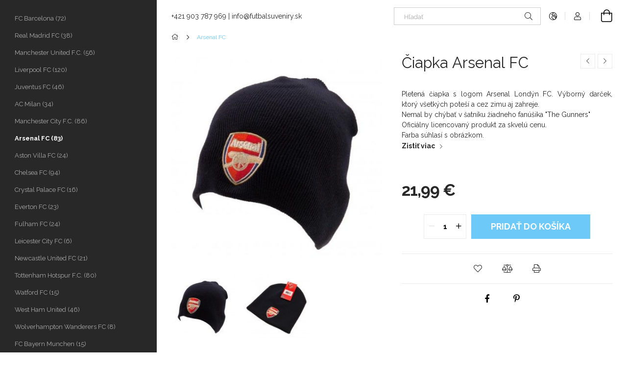

--- FILE ---
content_type: text/html; charset=UTF-8
request_url: https://futbalsuveniry.sk/spd/YO169775/Ciapka-Arsenal-FC
body_size: 20979
content:
<!DOCTYPE html>
<html lang="sk">
<head>
    <meta charset="utf-8">
<meta name="description" content="Čiapka Arsenal FC, Pletená čiapka s logom Arsenal Londýn FC. Výborný darček, ktorý všetkých poteší a cez zimu aj zahreje. Nemal by chýbať v šatníku žiadneho fan">
<meta name="robots" content="index, follow">
<meta http-equiv="X-UA-Compatible" content="IE=Edge">
<meta property="og:site_name" content="Darčeky a suveníry pre fanúšikov futbalu za najlepšie ceny " />
<meta property="og:title" content="Čiapka Arsenal FC - Futbalový Fanshop">
<meta property="og:description" content="Čiapka Arsenal FC, Pletená čiapka s logom Arsenal Londýn FC. Výborný darček, ktorý všetkých poteší a cez zimu aj zahreje. Nemal by chýbať v šatníku žiadneho fan">
<meta property="og:type" content="product">
<meta property="og:url" content="https://futbalsuveniry.sk/spd/YO169775/Ciapka-Arsenal-FC">
<meta property="og:image" content="https://futbalsuveniry.sk/img/27709/YO169775/YO169775.jpg">
<meta name="google-site-verification" content="YTe7enDeCBFgvvO_t2DI2Na5ocq8bpWjHOh5OkbNleQ">
<meta name="mobile-web-app-capable" content="yes">
<meta name="apple-mobile-web-app-capable" content="yes">
<meta name="MobileOptimized" content="320">
<meta name="HandheldFriendly" content="true">

<title>Čiapka Arsenal FC - Futbalový Fanshop</title>


<script>
var service_type="shop";
var shop_url_main="https://futbalsuveniry.sk";
var actual_lang="sk";
var money_len="2";
var money_thousend=" ";
var money_dec=",";
var shop_id=27709;
var unas_design_url="https:"+"/"+"/"+"futbalsuveniry.sk"+"/"+"!common_design"+"/"+"base"+"/"+"001900"+"/";
var unas_design_code='001900';
var unas_base_design_code='1900';
var unas_design_ver=4;
var unas_design_subver=6;
var unas_shop_url='https://futbalsuveniry.sk';
var responsive="yes";
var config_plus=new Array();
config_plus['product_tooltip']=1;
config_plus['cart_redirect']=1;
config_plus['money_type']='€';
config_plus['money_type_display']='€';
var lang_text=new Array();

var UNAS = UNAS || {};
UNAS.shop={"base_url":'https://futbalsuveniry.sk',"domain":'futbalsuveniry.sk',"username":'futbalsuveniry.unas.hu',"id":27709,"lang":'sk',"currency_type":'€',"currency_code":'EUR',"currency_rate":'1',"currency_length":2,"base_currency_length":2,"canonical_url":'https://futbalsuveniry.sk/spd/YO169775/Ciapka-Arsenal-FC'};
UNAS.design={"code":'001900',"page":'product_details'};
UNAS.api_auth="f7d27e08ff50c07e974109f914ab3fc6";
UNAS.customer={"email":'',"id":0,"group_id":0,"without_registration":0};
UNAS.shop["category_id"]="825553";
UNAS.shop["sku"]="YO169775";
UNAS.shop["product_id"]="103968524";
UNAS.shop["only_private_customer_can_purchase"] = false;
 

UNAS.text = {
    "button_overlay_close": `Zavrieť`,
    "popup_window": `Vyskakovacie okno`,
    "list": `zoznam`,
    "updating_in_progress": `Prebieha aktualizácia`,
    "updated": `aktualizované`,
    "is_opened": `otvorené`,
    "is_closed": `Zatvorené`,
    "deleted": `Zmazané`,
    "consent_granted": `súhlas udelený`,
    "consent_rejected": `súhlas zamietnutý`,
    "field_is_incorrect": `Neplatné pole`,
    "error_title": `Chyba!`,
    "product_variants": `varianty produktov`,
    "product_added_to_cart": `Produkt bol pridaný do košíka`,
    "product_added_to_cart_with_qty_problem": `Do košíka bolo pridaných len [qty_added_to_cart] [qty_unit]`,
    "product_removed_from_cart": `Položka odstránená z košíka`,
    "reg_title_name": `Názov`,
    "reg_title_company_name": `Názov spoločnosti`,
    "number_of_items_in_cart": `Počet položiek v košíku`,
    "cart_is_empty": `Váš košík je prázdny`,
    "cart_updated": `Košík bol aktualizovaný`
};


UNAS.text["delete_from_compare"]= `Odstrániť z porovnania`;
UNAS.text["comparison"]= `Porovnať`;

UNAS.text["delete_from_favourites"]= `Odstrániť z obľúbených`;
UNAS.text["add_to_favourites"]= `Do obľúbených`;






window.lazySizesConfig=window.lazySizesConfig || {};
window.lazySizesConfig.loadMode=1;
window.lazySizesConfig.loadHidden=false;

window.dataLayer = window.dataLayer || [];
function gtag(){dataLayer.push(arguments)};
gtag('js', new Date());
</script>

<script src="https://futbalsuveniry.sk/!common_packages/jquery/jquery-3.2.1.js?mod_time=1690980617"></script>
<script src="https://futbalsuveniry.sk/!common_packages/jquery/plugins/migrate/migrate.js?mod_time=1690980618"></script>
<script src="https://futbalsuveniry.sk/!common_packages/jquery/plugins/autocomplete/autocomplete.js?mod_time=1751445028"></script>
<script src="https://futbalsuveniry.sk/!common_packages/jquery/plugins/tools/overlay/overlay.js?mod_time=1759904162"></script>
<script src="https://futbalsuveniry.sk/!common_packages/jquery/plugins/tools/toolbox/toolbox.expose.js?mod_time=1725517055"></script>
<script src="https://futbalsuveniry.sk/!common_packages/jquery/plugins/lazysizes/lazysizes.min.js?mod_time=1690980618"></script>
<script src="https://futbalsuveniry.sk/!common_packages/jquery/own/shop_common/exploded/common.js?mod_time=1764831094"></script>
<script src="https://futbalsuveniry.sk/!common_packages/jquery/own/shop_common/exploded/common_overlay.js?mod_time=1759904162"></script>
<script src="https://futbalsuveniry.sk/!common_packages/jquery/own/shop_common/exploded/common_shop_popup.js?mod_time=1759904162"></script>
<script src="https://futbalsuveniry.sk/!common_packages/jquery/own/shop_common/exploded/page_product_details.js?mod_time=1751445028"></script>
<script src="https://futbalsuveniry.sk/!common_packages/jquery/own/shop_common/exploded/function_favourites.js?mod_time=1725525526"></script>
<script src="https://futbalsuveniry.sk/!common_packages/jquery/own/shop_common/exploded/function_compare.js?mod_time=1751445028"></script>
<script src="https://futbalsuveniry.sk/!common_packages/jquery/own/shop_common/exploded/function_product_print.js?mod_time=1725525526"></script>
<script src="https://futbalsuveniry.sk/!common_packages/jquery/own/shop_common/exploded/function_vote.js?mod_time=1725525526"></script>
<script src="https://futbalsuveniry.sk/!common_packages/jquery/plugins/hoverintent/hoverintent.js?mod_time=1690980618"></script>
<script src="https://futbalsuveniry.sk/!common_packages/jquery/own/shop_tooltip/shop_tooltip.js?mod_time=1759904162"></script>
<script src="https://futbalsuveniry.sk/!common_design/base/001900/main.js?mod_time=1759904162"></script>
<script src="https://futbalsuveniry.sk/!common_packages/jquery/plugins/perfectscrollbar/perfect-scrollbar-1.4.0/perfect-scrollbar.min.js?mod_time=1690980618"></script>
<script src="https://futbalsuveniry.sk/!common_packages/jquery/plugins/swiper/swiper-bundle.min.js?mod_time=1690980618"></script>
<script src="https://futbalsuveniry.sk/!common_packages/jquery/plugins/toastr/toastr.min.js?mod_time=1690980618"></script>
<script src="https://futbalsuveniry.sk/!common_packages/jquery/plugins/tippy/popper-2.4.4.min.js?mod_time=1690980618"></script>
<script src="https://futbalsuveniry.sk/!common_packages/jquery/plugins/tippy/tippy-bundle.umd.min.js?mod_time=1690980618"></script>
<script src="https://futbalsuveniry.sk/!common_packages/jquery/plugins/photoswipe/photoswipe.min.js?mod_time=1690980618"></script>
<script src="https://futbalsuveniry.sk/!common_packages/jquery/plugins/photoswipe/photoswipe-ui-default.min.js?mod_time=1690980618"></script>

<link href="https://futbalsuveniry.sk/temp/shop_27709_6b6c65523e352f0307088af624f96053.css?mod_time=1769068742" rel="stylesheet" type="text/css">

<link href="https://futbalsuveniry.sk/spd/YO169775/Ciapka-Arsenal-FC" rel="canonical">
<link href="https://futbalsuveniry.sk/shop_ordered/27709/design_pic/favicon.ico" rel="shortcut icon">
<script>
        gtag('consent', 'default', {
           'ad_storage': 'granted',
           'ad_user_data': 'granted',
           'ad_personalization': 'granted',
           'analytics_storage': 'granted',
           'functionality_storage': 'granted',
           'personalization_storage': 'granted',
           'security_storage': 'granted'
        });

    
        gtag('consent', 'update', {
           'ad_storage': 'granted',
           'ad_user_data': 'granted',
           'ad_personalization': 'granted',
           'analytics_storage': 'granted',
           'functionality_storage': 'granted',
           'personalization_storage': 'granted',
           'security_storage': 'granted'
        });

        </script>
    <script async src="https://www.googletagmanager.com/gtag/js?id=G-YZ913PLDXD"></script>    <script>
    gtag('config', 'G-YZ913PLDXD');

        </script>
        <script>
    var google_analytics=1;

                gtag('event', 'view_item', {
              "currency": "EUR",
              "value": '21.99',
              "items": [
                  {
                      "item_id": "YO169775",
                      "item_name": "Čiapka  Arsenal FC",
                      "item_category": "Arsenal FC",
                      "price": '21.99'
                  }
              ],
              'non_interaction': true
            });
               </script>
       <script>
        var google_ads=1;

                gtag('event','remarketing', {
            'ecomm_pagetype': 'product',
            'ecomm_prodid': ["YO169775"],
            'ecomm_totalvalue': 21.99        });
            </script>
    	<script>
	/* <![CDATA[ */
	$(document).ready(function() {
       $(document).bind("contextmenu",function(e) {
            return false;
       });
	});
	/* ]]> */
	</script>
		<script>
	/* <![CDATA[ */
	var omitformtags=["input", "textarea", "select"];
	omitformtags=omitformtags.join("|");
		
	function disableselect(e) {
		if (omitformtags.indexOf(e.target.tagName.toLowerCase())==-1) return false;
		if (omitformtags.indexOf(e.target.tagName.toLowerCase())==2) return false;
	}
		
	function reEnable() {
		return true;
	}
		
	if (typeof document.onselectstart!="undefined") {
		document.onselectstart=new Function ("return false");
	} else {
		document.onmousedown=disableselect;
		document.onmouseup=reEnable;
	}
	/* ]]> */
	</script>
	
    <meta content="width=device-width, initial-scale=1.0" name="viewport">
	<link rel="preload" href="https://futbalsuveniry.sk/!common_design/own/fonts/1800/customicons/custom-icons.woff2" as="font" type="font/woff2" crossorigin>
    <link rel="preconnect" href="https://fonts.gstatic.com">
    <link rel="preload" href="https://fonts.googleapis.com/css2?family=Raleway:wght@400;700&display=swap" as="style">
    <link rel="stylesheet" href="https://fonts.googleapis.com/css2?family=Raleway:wght@400;700&display=swap" media="print" onload="this.media='all'">
    <noscript>
        <link rel="stylesheet" href="https://fonts.googleapis.com/css2?family=Raleway:wght@400;700&display=swap">
    </noscript>

    
    
    
    
    
    

    
    
    
    
    
    
    
    
    
    
    
    
</head>






<body class='design_ver4 design_subver1 design_subver2 design_subver3 design_subver4 design_subver5 design_subver6' id="ud_shop_artdet">
    <div id="fb-root"></div>
    <script>
        window.fbAsyncInit = function() {
            FB.init({
                xfbml            : true,
                version          : 'v22.0'
            });
        };
    </script>
    <script async defer crossorigin="anonymous" src="https://connect.facebook.net/sk_SK/sdk.js"></script>
    <div id="image_to_cart" style="display:none; position:absolute; z-index:100000;"></div>
<div class="overlay_common overlay_warning" id="overlay_cart_add"></div>
<script>$(document).ready(function(){ overlay_init("cart_add",{"onBeforeLoad":false}); });</script>
<div id="overlay_login_outer"></div>	
	<script>
	$(document).ready(function(){
	    var login_redir_init="";

		$("#overlay_login_outer").overlay({
			onBeforeLoad: function() {
                var login_redir_temp=login_redir_init;
                if (login_redir_act!="") {
                    login_redir_temp=login_redir_act;
                    login_redir_act="";
                }

									$.ajax({
						type: "GET",
						async: true,
						url: "https://futbalsuveniry.sk/shop_ajax/ajax_popup_login.php",
						data: {
							shop_id:"27709",
							lang_master:"sk",
                            login_redir:login_redir_temp,
							explicit:"ok",
							get_ajax:"1"
						},
						success: function(data){
							$("#overlay_login_outer").html(data);
							if (unas_design_ver >= 5) $("#overlay_login_outer").modal('show');
							$('#overlay_login1 input[name=shop_pass_login]').keypress(function(e) {
								var code = e.keyCode ? e.keyCode : e.which;
								if(code.toString() == 13) {		
									document.form_login_overlay.submit();		
								}	
							});	
						}
					});
								},
			top: 50,
			mask: {
	color: "#000000",
	loadSpeed: 200,
	maskId: "exposeMaskOverlay",
	opacity: 0.7
},
			closeOnClick: (config_plus['overlay_close_on_click_forced'] === 1),
			onClose: function(event, overlayIndex) {
				$("#login_redir").val("");
			},
			load: false
		});
		
			});
	function overlay_login() {
		$(document).ready(function(){
			$("#overlay_login_outer").overlay().load();
		});
	}
	function overlay_login_remind() {
        if (unas_design_ver >= 5) {
            $("#overlay_remind").overlay().load();
        } else {
            $(document).ready(function () {
                $("#overlay_login_outer").overlay().close();
                setTimeout('$("#overlay_remind").overlay().load();', 250);
            });
        }
	}

    var login_redir_act="";
    function overlay_login_redir(redir) {
        login_redir_act=redir;
        $("#overlay_login_outer").overlay().load();
    }
	</script>  
	<div class="overlay_common overlay_info" id="overlay_remind"></div>
<script>$(document).ready(function(){ overlay_init("remind",[]); });</script>

	<script>
    	function overlay_login_error_remind() {
		$(document).ready(function(){
			load_login=0;
			$("#overlay_error").overlay().close();
			setTimeout('$("#overlay_remind").overlay().load();', 250);	
		});
	}
	</script>  
	<div class="overlay_common overlay_info" id="overlay_newsletter"></div>
<script>$(document).ready(function(){ overlay_init("newsletter",[]); });</script>

<script>
function overlay_newsletter() {
    $(document).ready(function(){
        $("#overlay_newsletter").overlay().load();
    });
}
</script>
<div class="overlay_common overlay_error" id="overlay_script"></div>
<script>$(document).ready(function(){ overlay_init("script",[]); });</script>
    <script>
    $(document).ready(function() {
        $.ajax({
            type: "GET",
            url: "https://futbalsuveniry.sk/shop_ajax/ajax_stat.php",
            data: {master_shop_id:"27709",get_ajax:"1"}
        });
    });
    </script>
    

<div id="container" class="page_shop_artdet_YO169775 position-relative d-flex filter-in-subcategory-disabled">
    <div class="col-fix-custom-1 side-dropdown" data-content-for=".side-btn, .filter-btn" data-content-direction="left">
        <section class="main-left">
            <div class="main-left__inner h-100">
                <button class="main-left__close-btn btn-close d-xl-none" data-btn-for=".side-dropdown" type="button" aria-label="Zavrieť"></button>
                <div class="main-left__content d-flex flex-column">
                    <header class="main-left__header">
                        
                    </header>
                    <div class="box_container main-menus has-toggle-button">
                        <div class="box">
                            <div id="main-menus-content" class="box__content main-menus__content js-main-menus-content has-maxheight is-active">
                                    <ul class="cat-menus level-0" data-level="cat-level-0">
                                <li class='cat-menu js-cat-menu-405037' data-id="405037">
            <span class="cat-menu__name" >
                <a class='cat-menu__link' href='https://futbalsuveniry.sk/spl/405037/FC-Barcelona' >                    FC Barcelona&nbsp;<span class="cat-menu__count round-bracket-around">72</span>                    </a>            </span>
                            </li>
                                <li class='cat-menu js-cat-menu-725760' data-id="725760">
            <span class="cat-menu__name" >
                <a class='cat-menu__link' href='https://futbalsuveniry.sk/spl/725760/Real-Madrid-FC' >                    Real Madrid FC&nbsp;<span class="cat-menu__count round-bracket-around">38</span>                    </a>            </span>
                            </li>
                                <li class='cat-menu js-cat-menu-444776' data-id="444776">
            <span class="cat-menu__name" >
                <a class='cat-menu__link' href='https://futbalsuveniry.sk/spl/444776/Manchester-United-F-C' >                    Manchester United F.C.&nbsp;<span class="cat-menu__count round-bracket-around">56</span>                    </a>            </span>
                            </li>
                                <li class='cat-menu js-cat-menu-531185' data-id="531185">
            <span class="cat-menu__name" >
                <a class='cat-menu__link' href='https://futbalsuveniry.sk/spl/531185/Liverpool-FC' >                    Liverpool FC&nbsp;<span class="cat-menu__count round-bracket-around">120</span>                    </a>            </span>
                            </li>
                                <li class='cat-menu js-cat-menu-374502' data-id="374502">
            <span class="cat-menu__name" >
                <a class='cat-menu__link' href='https://futbalsuveniry.sk/spl/374502/Juventus-FC' >                    Juventus FC&nbsp;<span class="cat-menu__count round-bracket-around">46</span>                    </a>            </span>
                            </li>
                                <li class='cat-menu js-cat-menu-872389' data-id="872389">
            <span class="cat-menu__name" >
                <a class='cat-menu__link' href='https://futbalsuveniry.sk/spl/872389/AC-Milan' >                    AC Milan&nbsp;<span class="cat-menu__count round-bracket-around">34</span>                    </a>            </span>
                            </li>
                                <li class='cat-menu js-cat-menu-379154' data-id="379154">
            <span class="cat-menu__name" >
                <a class='cat-menu__link' href='https://futbalsuveniry.sk/spl/379154/Manchester-City-F-C' >                    Manchester City F.C.&nbsp;<span class="cat-menu__count round-bracket-around">86</span>                    </a>            </span>
                            </li>
                                <li class='cat-menu js-cat-menu-825553' data-id="825553">
            <span class="cat-menu__name" >
                <a class='cat-menu__link' href='https://futbalsuveniry.sk/spl/825553/Arsenal-FC' >                    Arsenal FC&nbsp;<span class="cat-menu__count round-bracket-around">83</span>                    </a>            </span>
                            </li>
                                <li class='cat-menu js-cat-menu-246427' data-id="246427">
            <span class="cat-menu__name" >
                <a class='cat-menu__link' href='https://futbalsuveniry.sk/Aston-Villa-FC' >                    Aston Villa FC&nbsp;<span class="cat-menu__count round-bracket-around">24</span>                    </a>            </span>
                            </li>
                                <li class='cat-menu js-cat-menu-233918' data-id="233918">
            <span class="cat-menu__name" >
                <a class='cat-menu__link' href='https://futbalsuveniry.sk/spl/233918/Chelsea-FC' >                    Chelsea FC&nbsp;<span class="cat-menu__count round-bracket-around">94</span>                    </a>            </span>
                            </li>
                                <li class='cat-menu js-cat-menu-988173' data-id="988173">
            <span class="cat-menu__name" >
                <a class='cat-menu__link' href='https://futbalsuveniry.sk/spl/988173/Crystal-Palace-FC' >                    Crystal Palace FC&nbsp;<span class="cat-menu__count round-bracket-around">16</span>                    </a>            </span>
                            </li>
                                <li class='cat-menu js-cat-menu-193771' data-id="193771">
            <span class="cat-menu__name" >
                <a class='cat-menu__link' href='https://futbalsuveniry.sk/spl/193771/Everton-FC' >                    Everton FC&nbsp;<span class="cat-menu__count round-bracket-around">23</span>                    </a>            </span>
                            </li>
                                <li class='cat-menu js-cat-menu-266411' data-id="266411">
            <span class="cat-menu__name" >
                <a class='cat-menu__link' href='https://futbalsuveniry.sk/spl/266411/Fulham-FC' >                    Fulham FC&nbsp;<span class="cat-menu__count round-bracket-around">24</span>                    </a>            </span>
                            </li>
                                <li class='cat-menu js-cat-menu-956080' data-id="956080">
            <span class="cat-menu__name" >
                <a class='cat-menu__link' href='https://futbalsuveniry.sk/spl/956080/Leicester-City-FC' >                    Leicester City FC&nbsp;<span class="cat-menu__count round-bracket-around">6</span>                    </a>            </span>
                            </li>
                                <li class='cat-menu js-cat-menu-774868' data-id="774868">
            <span class="cat-menu__name" >
                <a class='cat-menu__link' href='https://futbalsuveniry.sk/spl/774868/Newcastle-United-FC' >                    Newcastle United FC&nbsp;<span class="cat-menu__count round-bracket-around">21</span>                    </a>            </span>
                            </li>
                                <li class='cat-menu js-cat-menu-197697' data-id="197697">
            <span class="cat-menu__name" >
                <a class='cat-menu__link' href='https://futbalsuveniry.sk/spl/197697/Tottenham-Hotspur-F-C' >                    Tottenham Hotspur F.C.&nbsp;<span class="cat-menu__count round-bracket-around">80</span>                    </a>            </span>
                            </li>
                                <li class='cat-menu js-cat-menu-984488' data-id="984488">
            <span class="cat-menu__name" >
                <a class='cat-menu__link' href='https://futbalsuveniry.sk/spl/984488/Watford-FC' >                    Watford FC&nbsp;<span class="cat-menu__count round-bracket-around">15</span>                    </a>            </span>
                            </li>
                                <li class='cat-menu js-cat-menu-915876' data-id="915876">
            <span class="cat-menu__name" >
                <a class='cat-menu__link' href='https://futbalsuveniry.sk/spl/915876/West-Ham-United' >                    West Ham United&nbsp;<span class="cat-menu__count round-bracket-around">46</span>                    </a>            </span>
                            </li>
                                <li class='cat-menu js-cat-menu-945609' data-id="945609">
            <span class="cat-menu__name" >
                <a class='cat-menu__link' href='https://futbalsuveniry.sk/Wolverhampton-Wanderers-FC' >                    Wolverhampton Wanderers FC&nbsp;<span class="cat-menu__count round-bracket-around">8</span>                    </a>            </span>
                            </li>
                                <li class='cat-menu js-cat-menu-875867' data-id="875867">
            <span class="cat-menu__name" >
                <a class='cat-menu__link' href='https://futbalsuveniry.sk/spl/875867/FC-Bayern-Munchen' >                    FC Bayern Munchen&nbsp;<span class="cat-menu__count round-bracket-around">15</span>                    </a>            </span>
                            </li>
                                <li class='cat-menu js-cat-menu-190338' data-id="190338">
            <span class="cat-menu__name" >
                <a class='cat-menu__link' href='https://futbalsuveniry.sk/spl/190338/Paris-SG' >                    Paris SG&nbsp;<span class="cat-menu__count round-bracket-around">17</span>                    </a>            </span>
                            </li>
                                <li class='cat-menu js-cat-menu-727971' data-id="727971">
            <span class="cat-menu__name" >
                <a class='cat-menu__link' href='https://futbalsuveniry.sk/spl/727971/Inter-Milano' >                    Inter Milano&nbsp;<span class="cat-menu__count round-bracket-around">23</span>                    </a>            </span>
                            </li>
                                <li class='cat-menu js-cat-menu-226601' data-id="226601">
            <span class="cat-menu__name" >
                <a class='cat-menu__link' href='https://futbalsuveniry.sk/spl/226601/SSC-Napoli' >                    SSC Napoli&nbsp;<span class="cat-menu__count round-bracket-around">18</span>                    </a>            </span>
                            </li>
                                <li class='cat-menu js-cat-menu-256263' data-id="256263">
            <span class="cat-menu__name" >
                <a class='cat-menu__link' href='https://futbalsuveniry.sk/spl/256263/AS-Roma' >                    AS Roma&nbsp;<span class="cat-menu__count round-bracket-around">11</span>                    </a>            </span>
                            </li>
                                <li class='cat-menu js-cat-menu-818776' data-id="818776">
            <span class="cat-menu__name" >
                <a class='cat-menu__link' href='https://futbalsuveniry.sk/Benfica-Lisabon' >                    Benfica Lisabon&nbsp;<span class="cat-menu__count round-bracket-around">6</span>                    </a>            </span>
                            </li>
                                <li class='cat-menu js-cat-menu-345162' data-id="345162">
            <span class="cat-menu__name" >
                <a class='cat-menu__link' href='https://futbalsuveniry.sk/FC-Porto' >                    FC Porto&nbsp;<span class="cat-menu__count round-bracket-around">5</span>                    </a>            </span>
                            </li>
                                <li class='cat-menu js-cat-menu-385996' data-id="385996">
            <span class="cat-menu__name" >
                <a class='cat-menu__link' href='https://futbalsuveniry.sk/spl/385996/Sporting-Lisabon-C-P' >                    Sporting Lisabon C.P.&nbsp;<span class="cat-menu__count round-bracket-around">6</span>                    </a>            </span>
                            </li>
                                <li class='cat-menu js-cat-menu-553660' data-id="553660">
            <span class="cat-menu__name" >
                <a class='cat-menu__link' href='https://futbalsuveniry.sk/spl/553660/Celtic-FC' >                    Celtic FC&nbsp;<span class="cat-menu__count round-bracket-around">24</span>                    </a>            </span>
                            </li>
                                <li class='cat-menu js-cat-menu-602411' data-id="602411">
            <span class="cat-menu__name" >
                <a class='cat-menu__link' href='https://futbalsuveniry.sk/Glasgow-Rangers-FC' >                    Glasgow Rangers FC&nbsp;<span class="cat-menu__count round-bracket-around">15</span>                    </a>            </span>
                            </li>
                                <li class='cat-menu js-cat-menu-428070' data-id="428070">
            <span class="cat-menu__name" >
                <a class='cat-menu__link' href='https://futbalsuveniry.sk/spl/428070/Borussia-Dortmund' >                    Borussia Dortmund&nbsp;<span class="cat-menu__count round-bracket-around">2</span>                    </a>            </span>
                            </li>
                                <li class='cat-menu js-cat-menu-996873' data-id="996873">
            <span class="cat-menu__name" >
                <a class='cat-menu__link' href='https://futbalsuveniry.sk/spl/996873/Atletico-Madrid' >                    Atletico Madrid&nbsp;<span class="cat-menu__count round-bracket-around">17</span>                    </a>            </span>
                            </li>
                                <li class='cat-menu js-cat-menu-273719' data-id="273719">
            <span class="cat-menu__name" >
                <a class='cat-menu__link' href='https://futbalsuveniry.sk/spl/273719/Valencia-FC' >                    Valencia FC&nbsp;<span class="cat-menu__count round-bracket-around">6</span>                    </a>            </span>
                            </li>
                                <li class='cat-menu js-cat-menu-669760' data-id="669760">
            <span class="cat-menu__name" >
                <a class='cat-menu__link' href='https://futbalsuveniry.sk/spl/669760/FC-Sevilla' >                    FC Sevilla&nbsp;<span class="cat-menu__count round-bracket-around">3</span>                    </a>            </span>
                            </li>
                                <li class='cat-menu has-child js-cat-menu-196059' data-id="196059">
            <span class="cat-menu__name" onclick="catSubLoad('196059','https://futbalsuveniry.sk/shop_ajax/ajax_box_cat.php?get_ajax=1&type=layout&change_lang=sk&level=1&key=196059&box_var_name=shop_cat&box_var_layout_cache=1&box_var_expand_cache=yes&box_var_layout_level0=0&box_var_layout=1&box_var_ajax=1&box_var_section=content&box_var_highlight=yes&box_var_type=expand&box_var_div=no');">
                                    NFL&nbsp;<span class="cat-menu__count round-bracket-around">53</span>                                </span>
                            </li>
                                <li class='cat-menu has-child js-cat-menu-214137' data-id="214137">
            <span class="cat-menu__name" onclick="catSubLoad('214137','https://futbalsuveniry.sk/shop_ajax/ajax_box_cat.php?get_ajax=1&type=layout&change_lang=sk&level=1&key=214137&box_var_name=shop_cat&box_var_layout_cache=1&box_var_expand_cache=yes&box_var_layout_level0=0&box_var_layout=1&box_var_ajax=1&box_var_section=content&box_var_highlight=yes&box_var_type=expand&box_var_div=no');">
                                    NBA&nbsp;<span class="cat-menu__count round-bracket-around">28</span>                                </span>
                            </li>
                                <li class='cat-menu js-cat-menu-289242' data-id="289242">
            <span class="cat-menu__name" >
                <a class='cat-menu__link' href='https://futbalsuveniry.sk/spl/289242/NHL' >                    NHL&nbsp;<span class="cat-menu__count round-bracket-around">21</span>                    </a>            </span>
                            </li>
                                <li class='cat-menu js-cat-menu-319316' data-id="319316">
            <span class="cat-menu__name" >
                <a class='cat-menu__link' href='https://futbalsuveniry.sk/spl/319316/Slovensko' >                    Slovensko&nbsp;<span class="cat-menu__count round-bracket-around">5</span>                    </a>            </span>
                            </li>
                                <li class='cat-menu js-cat-menu-438620' data-id="438620">
            <span class="cat-menu__name" >
                <a class='cat-menu__link' href='https://futbalsuveniry.sk/spl/438620/Madarsko' >                    Maďarsko&nbsp;<span class="cat-menu__count round-bracket-around">7</span>                    </a>            </span>
                            </li>
                                <li class='cat-menu js-cat-menu-973607' data-id="973607">
            <span class="cat-menu__name" >
                <a class='cat-menu__link' href='https://futbalsuveniry.sk/spl/973607/Zahranicne-reprezentacie' >                    Zahraničné reprezentácie&nbsp;<span class="cat-menu__count round-bracket-around">9</span>                    </a>            </span>
                            </li>
            </ul>
    <script>
        function catSubLoad($id,$ajaxUrl){
            let catMenuEl = $('.cat-menu[data-id="'+$id+'"]');

            $.ajax({
                type: 'GET',
                url: $ajaxUrl,
                beforeSend: function(){
                    catMenuEl.addClass('ajax-loading');
                    setTimeout(function (){
                        if (!catMenuEl.hasClass('ajax-loaded')) {
                            catMenuEl.addClass('ajax-loader');
                        }
                    }, 500);
                },
                success:function(data){
                    catMenuEl.append(data);
                    catItemMarking();
                    $(".cat-menu__name:not(.is-processed)").each(CatPicHover);
                    $("> .cat-menu__name", catMenuEl).attr('onclick','catOpen($(this));').trigger('click');
                    catMenuEl.removeClass('ajax-loading ajax-loader').addClass('ajax-loaded');
                }
            });
        }
        function catBack($this) {
            var thisBackBtn = $this;
            var thisCatLevel = thisBackBtn.closest('[data-level]').data('level');
            /** remove opened class from children */
            thisBackBtn.closest('.js-sublist').find('.cat-menu.is-opened').removeClass('is-opened');
            /** remove opened class from parent */
            if (window.matchMedia('(max-width: 992px)').matches) {
                setTimeout(function() {
                    thisBackBtn.closest('.cat-menu.is-opened').removeClass('is-opened');
                }, 400);
            } else {
                thisBackBtn.closest('.cat-menu.is-opened').removeClass('is-opened');
            }
            $('html').removeClass(thisCatLevel +'-is-opened');
        }
        function catOpen($this) {
            var thisCatMenu = $this.parent();
            psInit(thisCatMenu.find('.js-sublist-inner').first());
            var thisMainMenusContent = $('.js-main-menus-content');
            var thisCatMenuList = thisCatMenu.closest('[data-level]');
            var thisCatLevel = thisCatMenuList.data('level');

            if (thisCatLevel === "cat-level-0") {
                /*remove is-opened class form the rest menus (cat+plus)*/
                thisMainMenusContent.find('.is-opened').not(thisCatMenu).removeClass('is-opened');
            } else {
                /*remove is-opened class form the siblings cat menus */
                thisCatMenuList.find('.is-opened').not(thisCatMenu).removeClass('is-opened');
            }

            if (thisCatMenu.hasClass('is-opened')) {
                thisCatMenu.removeClass('is-opened');
                $('html').removeClass(thisCatLevel +'-is-opened');
            } else {
                thisCatMenu.addClass('is-opened');
                $('html').addClass(thisCatLevel +'-is-opened');
            }
        }
        function catsClose() {
            handleCloseDropdowns();
            handleCloseMenus();
        }
        function CatPicHover() {
            var catItem = $(this); /*span.cat-menu__name*/
            var parentCatPic = catItem.closest(".js-sublist").find(".js-parent-img-wrapper").first().find(".js-parent-img");
            var childSublist = catItem.siblings('.js-sublist');
            var parentCatPicSrc = parentCatPic.attr("data-src-orig");
            var parentCatPicSrcSet = parentCatPic.attr("data-srcset-orig");
            if (parentCatPicSrcSet === undefined) parentCatPicSrcSet="";

            var catItems = catItem.closest(".cat-menus");

            catItem.on('mouseenter', function() {
                if (!isTouchDevice) {
                    var currentAltPicSrcSet = $(this).data("retina-img-url");
                    parentCatPic.attr("src", $(this).data("img-url"));
                    if (currentAltPicSrcSet == undefined) currentAltPicSrcSet = "";
                    parentCatPic.attr("srcset", currentAltPicSrcSet);
                }
            });

            catItems.on('mouseleave', function() {
                if (!isTouchDevice) {
                    parentCatPic.attr("src", parentCatPicSrc);
                    parentCatPic.attr("srcset", parentCatPicSrcSet);
                }
            });

            childSublist.on('mouseenter', function() {
                if (!isTouchDevice) {
                    parentCatPic.attr("src", parentCatPicSrc);
                    parentCatPic.attr("srcset", parentCatPicSrcSet);
                }
            });

            catItem.on('click', function() {
                if (!isTouchDevice) {
                    if ($(this).parent().hasClass('has-child')) {
                        parentCatPic.attr("src", parentCatPicSrc);
                        parentCatPic.attr("srcset", parentCatPicSrcSet);
                    }
                }
            });
            catItem.addClass('is-processed');

        }
        $(document).ready(function () {
            var cats = $(".cat-menu__name:not(.is-processed)");
            cats.each(CatPicHover);
        });
    </script>




                                                                <button aria-controls="main-menus-content" class="main-menus__btn btn btn-square--sm js-main-menus-btn is-active" aria-label="Menej" aria-expanded="true" type="button"></button>
                                <script>
                                    $('.js-main-menus-btn').on('click', function (){
                                        let $thisBtn = $(this);
                                        let $thisContent = $('.js-main-menus-content');
                                        $thisBtn.toggleClass('is-active').attr('aria-label', (_, attr) => attr == 'Viac' ? 'Menej' : 'Viac').attr('aria-expanded', (_, attr) => attr == 'false' ? 'true' : 'false');
                                        $thisContent.toggleClass('is-active');
                                        psElements['.main-left__inner'].update();
                                    });
                                </script>
                                                            </div>
                        </div>
                    </div>

                    <div id='box_container_home_banner2_1' class='box_container_1'>
                    <div class="box">
                        <h4 class="box__title"><div id="temp_99003"></div><script>$(document).ready(function(){temp_class=$("#temp_99003").parent().attr("class");$("#temp_99003").parent().attr("class",temp_class+"_no");$("#temp_99003").parent().html("");});</script></h4>
                        <div class="box__content js-box-content"><div id='box_banner_246797' class='box_content'><div class='box_txt text_normal'><p style="text-align: center;"><span style="font-size: 22px;"><strong>Všetky objednávky vytvorené do 19.12.2025 budú doručené do Vianoc.</strong></span></p></div></div></div>
                    </div>
                    </div><div id='box_container_shop_top' class='box_container_2'>
                    <div class="box">
                        <h4 class="box__title">Top produkty</h4>
                        <div class="box__content js-box-content"><div id='box_top_content' class='box_content box_top_content'><div class='box_content_ajax' data-min-length='5'></div><script>
	$.ajax({
		type: "GET",
		async: true,
		url: "https://futbalsuveniry.sk/shop_ajax/ajax_box_top.php",
		data: {
			box_id:"",
			unas_page:"0",
			cat_endid:"825553",
			get_ajax:1,
			shop_id:"27709",
			lang_master:"sk"
		},
		success: function(result){
			$("#box_top_content").html(result);
		}
	});
</script>
</div></div>
                    </div>
                    </div><div id='box_container_home_vote' class='box_container_3'>
                    <div class="box">
                        <h4 class="box__title">Hlasovanie</h4>
                        <div class="box__content js-box-content"><div id='box_vote_content' class='box_content'>
            <form name="form_include_vote" action="https://futbalsuveniry.sk/shop_vote.php" method="post"><input type="hidden" value="ok" name="vote_send" /><input type="hidden" value="2414" name="vote_master_key" />
            <div class='box_vote_list'>
                <h6 class="box_vote_item_title"> O produkty ktorého týmu máte záujem ?</h6>
                                                            <div class="custom-control custom-radio font-s">
                            <input class="custom-control-input vote_box_radio" name="vote" type="radio" id="vote_box_radio0" onclick="vote_disable('');" value="0">
                            <label class="custom-control-label" for="vote_box_radio0">FC Barcelona</label>
                        </div>
                                            <div class="custom-control custom-radio font-s">
                            <input class="custom-control-input vote_box_radio" name="vote" type="radio" id="vote_box_radio1" onclick="vote_disable('');" value="1">
                            <label class="custom-control-label" for="vote_box_radio1">Real Madrid</label>
                        </div>
                                            <div class="custom-control custom-radio font-s">
                            <input class="custom-control-input vote_box_radio" name="vote" type="radio" id="vote_box_radio2" onclick="vote_disable('');" value="2">
                            <label class="custom-control-label" for="vote_box_radio2">Arsenal Londýn</label>
                        </div>
                                            <div class="custom-control custom-radio font-s">
                            <input class="custom-control-input vote_box_radio" name="vote" type="radio" id="vote_box_radio3" onclick="vote_disable('');" value="3">
                            <label class="custom-control-label" for="vote_box_radio3">FC Liverpool</label>
                        </div>
                                            <div class="custom-control custom-radio font-s">
                            <input class="custom-control-input vote_box_radio" name="vote" type="radio" id="vote_box_radio4" onclick="vote_disable('');" value="4">
                            <label class="custom-control-label" for="vote_box_radio4">Chelsea Londýn</label>
                        </div>
                                            <div class="custom-control custom-radio font-s">
                            <input class="custom-control-input vote_box_radio" name="vote" type="radio" id="vote_box_radio5" onclick="vote_disable('');" value="5">
                            <label class="custom-control-label" for="vote_box_radio5">Manchester United</label>
                        </div>
                                            <div class="custom-control custom-radio font-s">
                            <input class="custom-control-input vote_box_radio" name="vote" type="radio" id="vote_box_radio6" onclick="vote_disable('');" value="6">
                            <label class="custom-control-label" for="vote_box_radio6">Juvemtus Turín</label>
                        </div>
                                            <div class="custom-control custom-radio font-s">
                            <input class="custom-control-input vote_box_radio" name="vote" type="radio" id="vote_box_radio7" onclick="vote_disable('');" value="7">
                            <label class="custom-control-label" for="vote_box_radio7">AC Milan</label>
                        </div>
                                            <div class="custom-control custom-radio font-s">
                            <input class="custom-control-input vote_box_radio" name="vote" type="radio" id="vote_box_radio8" onclick="vote_disable('');" value="8">
                            <label class="custom-control-label" for="vote_box_radio8">Iné</label>
                        </div>
                                                </div>
                            <div class="custom-control custom-checkbox">
                    <input class="custom-control-input" name="vote_privacy_policy" id="vote_box_privacy_policy" type="checkbox" onclick="vote_disable('');" value="1">
                    <label class="custom-control-label font-xs my-3" for="vote_box_privacy_policy">Súhlasím so spracovaním svojich údajov a prijímam <a href="https://futbalsuveniry.sk/shop_help.php?tab=privacy_policy" target="_blank" class="text_normal"><b>Zásady ochrany osobných údajov</b></a>.</label>
                </div>
                <div class="vote-box__btn-wrap text-center">
                    <button type="submit" name="submit_button" class="vote-box__btn btn btn-secondary" id="vote_box_button" disabled="disabled">Hlasovať</button>
                </div>
                    </form>
        <div class="box_vote_link-wrap text-center">
        <a href="https://futbalsuveniry.sk/shop_vote.php" class="box_vote_link d-inline-block mt-4 font-s">Ďalšie ankety</a>
    </div>
</div></div>
                    </div>
                    </div><div id='box_container_home_counter' class='box_container_4'>
                    <div class="box">
                        <h4 class="box__title">Počítadlo návštevníkov</h4>
                        <div class="box__content js-box-content"><div id='box_counter_content' class='box_content'>
    <div class='box_counter_main text-center my-0 mx-auto'>
                    <div class='box_counter_element_outer d-inline-block'>
                <div class='box_counter_element p-2'>
                    <strong>0</strong>
                </div>
            </div>
                    <div class='box_counter_element_outer d-inline-block'>
                <div class='box_counter_element p-2'>
                    <strong>4</strong>
                </div>
            </div>
                    <div class='box_counter_element_outer d-inline-block'>
                <div class='box_counter_element p-2'>
                    <strong>8</strong>
                </div>
            </div>
                    <div class='box_counter_element_outer d-inline-block'>
                <div class='box_counter_element p-2'>
                    <strong>9</strong>
                </div>
            </div>
                    <div class='box_counter_element_outer d-inline-block'>
                <div class='box_counter_element p-2'>
                    <strong>1</strong>
                </div>
            </div>
                    <div class='box_counter_element_outer d-inline-block'>
                <div class='box_counter_element p-2'>
                    <strong>0</strong>
                </div>
            </div>
                    <div class='box_counter_element_outer d-inline-block'>
                <div class='box_counter_element p-2'>
                    <strong>7</strong>
                </div>
            </div>
            </div>
</div>
</div>
                    </div>
                    </div><div id='box_container_home_banner3_1' class='box_container_5'>
                    <div class="box">
                        <h4 class="box__title">Tovar skladom</h4>
                        <div class="box__content js-box-content"><div id='box_banner_36714' class='box_content'><div class='box_txt text_normal'><p style="text-align: justify;"><strong>Tovar, ktorý sa dá dať do košíka je skladom. Doba dodania je väčšinou do 3 pracovných dní od objednania.</strong></p></div></div></div>
                    </div>
                    </div><div id='box_container_home_banner3_2' class='box_container_6'>
                    <div class="box">
                        <h4 class="box__title">Osobný odber !</h4>
                        <div class="box__content js-box-content"><div id='box_banner_42692' class='box_content'><div class='box_txt text_normal'>Po dohode je možný osobný odber v Malinove.</div></div></div>
                    </div>
                    </div>

                    


    <div class="js-element sidebar_contact box_container mt-auto" data-element-name="sidebar_contact">
                <h4 class="element__title box__title">Elérhetőség</h4>
                <div class="element__content box__content">
                                <style>
                .sidebar_contact .slide-1 a::before {
                    content: '\f3c5';
                }
            </style>
                        <div class="element__html slide-1"><p><a href="https://maps.google.com/?q=Zochova+758%2F4%2C+Rev%C3%BAca%2C+05001" target="_blank" rel="noopener">Zochova 758/4, Revúca, 05001</a></p></div>
                                <style>
                .sidebar_contact .slide-2 a::before {
                    content: '\f095';
                }
            </style>
                        <div class="element__html slide-2"><p><a href="tel://+421903787969">+421 903 787 969</a></p></div>
                                <style>
                .sidebar_contact .slide-3 a::before {
                    content: '\f0e0';
                }
            </style>
                        <div class="element__html slide-3"><p><a href="mailto:info@futbalsuveniry.sk">info@futbalsuveniry.sk</a></p></div>
                </div>
    </div>


                                        
                    
                    
                </div>
            </div>
        </section>
    </div>
    <main class="col-rest-custom-1">
        <section class="main-right filter-normal-not-exists">
            
            <header class="header">
                <div class="header-top position-relative py-3 py-md-4 px-3 px-xl-0">
                    <div class="d-flex flex-wrap flex-md-nowrap align-items-center">
                        <button class="side-btn dropdown--btn btn-text d-xl-none order-1" aria-label="Kategórie ďalšie položky ponuky" data-btn-for=".side-dropdown" type="button">
                            <span class="side-btn-icon icon--hamburger"></span>
                        </button>

                        

                        


    <div class="js-element header_text_section_2 d-none d-lg-block pr-3 order-3" data-element-name="header_text_section_2">
        <div class="element__content ">
                            <div class="element__html slide-1"><p><a href='tel:+421 903 787 969'>+421 903 787 969</a> | <a href='mailto:info@futbalsuveniry.sk'>info@futbalsuveniry.sk</a></p></div>
                    </div>
    </div>


                        <div class="search__dropdown col-12 col-md-auto px-0 order-1 mt-3 mt-md-0 ml-md-auto order-5 order-md-4">
                            <div class="search-box position-relative ml-auto browser-is-chrome" id="box_search_content">
    <form name="form_include_search" id="form_include_search" action="https://futbalsuveniry.sk/shop_search.php" method="get">
        <div class="box-search-group mb-0">
            <input data-stay-visible-breakpoint="768" name="search" id="box_search_input" value="" aria-label="Hľadať"
                   pattern=".{3,100}" title="Zadajte dlhší vyhľadávací dopyt." placeholder="Hľadať" type="text" maxlength="100"
                   class="ac_input form-control js-search-input" autocomplete="off" required            >
            <div class="search-box__search-btn-outer input-group-append" title="Hľadať">
                <button class='search-btn' aria-label="Hľadať">
                    <span class="search-btn-icon icon--search"></span>
                </button>
                <button type="button" onclick="$('.js-search-smart-autocomplete').addClass('is-hidden');$(this).addClass('is-hidden');" class='search-close-btn d-md-none is-hidden' aria-label="">
                    <span class="search-close-btn-icon icon--close"></span>
                </button>
            </div>
            <div class="search__loading">
                <div class="loading-spinner--small"></div>
            </div>
        </div>
        <div class="search-box__mask"></div>
    </form>
    <div class="ac_results"></div>
</div>
<script>
    $(document).ready(function(){
        $(document).on('smartSearchCreate smartSearchOpen smartSearchHasResult', function(e){
            if (e.type !== 'smartSearchOpen' || (e.type === 'smartSearchOpen' && $('.js-search-smart-autocomplete').children().length > 0)) {
                $('.search-close-btn').removeClass('is-hidden');
            }
        });
        $(document).on('smartSearchClose smartSearchEmptyResult', function(){
            $('.search-close-btn').addClass('is-hidden');
        });
        $(document).on('smartSearchInputLoseFocus', function(){
            if ($('.js-search-smart-autocomplete').length>0) {
                setTimeout(function () {
                    let height = $(window).height() - ($('.js-search-smart-autocomplete').offset().top - $(window).scrollTop()) - 20;
                    $('.search-smart-autocomplete').css('max-height', height + 'px');
                }, 300);
            }
        });
    });
</script>


                        </div>

                        <ul class="header-buttons-list order-4 order-md-5 ml-auto ml-md-0">
                                                        <li class="lang-and-cur">
                                <button class="lang-and-cur__btn dropdown--btn" aria-label="Zmeniť jazyk Zmeniť menu" data-btn-for=".lang-and-cur__dropdown" type="button">
                                    <span class="lang-and-cur__btn-icon icon--globe"></span>
                                </button>
                                <div class="lang-and-cur__dropdown dropdown--content dropdown--content-r" data-content-for=".lang-and-cur__btn">
                                    <button class="lang-and-cur__btn-close btn-close" data-close-btn-for=".lang-and-cur__btn, .lang-and-cur__dropdown" aria-label="Zavrieť"></button>
                                    <ul class="lang-box" id="box_lang_content">
        <li>
        <a id="box_lang_sk" aria-label="Slovenčina" data-lang-code="sk" href="#" data-uri="/spd/YO169775/Ciapka-Arsenal-FC" onclick="location.href='https://futbalsuveniry.sk'+$(this).data('uri')" class="is-selected" title="Slovenčina" rel="nofollow">
            <img width="30" height="22" class="box_lang_flag_select" src="https://futbalsuveniry.sk/!common_design/own/image/icon/flag/30x22/sk.gif" alt="Slovenčina" title="Slovenčina">
        </a>
    </li>
        <li>
        <a id="box_lang_cz" aria-label="Čeština" data-lang-code="cz" href="#" data-uri="/cz/spd/YO169775/Ciapka-Arsenal-FC" onclick="location.href='https://futbalsuveniry.sk'+$(this).data('uri')" class="" title="Čeština" rel="nofollow">
            <img width="30" height="22" class="box_lang_flag" src="https://futbalsuveniry.sk/!common_design/own/image/icon/flag/30x22/cz.gif" alt="Čeština" title="Čeština">
        </a>
    </li>
    </ul>


                                    

                                </div>
                            </li>
                                                        <li>    <div class="profile">
        <button type="button" class="profile__btn js-profile-btn dropdown--btn" id="profile__btn" data-orders="https://futbalsuveniry.sk/shop_order_track.php" aria-label="Profil" data-btn-for=".profile__dropdown">
            <span class="profile__btn-icon icon--head"></span>
        </button>

        <div class="profile__dropdown dropdown--content dropdown--content-r d-xl-block" data-content-for=".profile__btn">
            <div role="button" class="profile__btn-close btn-close" aria-label="Zavrieť" data-close-btn-for=".profile__btn, .profile__dropdown"></div>
                            <h4 class="profile__header mb-4">Prihlásenie</h4>
                <div class='login-box__loggedout-container'>
                    <form name="form_login" action="https://futbalsuveniry.sk/shop_logincheck.php" method="post"><input name="file_back" type="hidden" value="/spd/YO169775/Ciapka-Arsenal-FC"><input type="hidden" name="login_redir" value="" id="login_redir">
                        <div class="login-box__form-inner">
                            <div class="form-group login-box__input-field form-label-group">
                                <input name="shop_user_login" id="shop_user_login" aria-label="Email" placeholder='Email' type="text" maxlength="100" class="form-control" spellcheck="false" autocomplete="email" autocapitalize="off">
                                <label for="shop_user_login">Email</label>
                            </div>
                            <div class="form-group login-box__input-field form-label-group">
                                <input name="shop_pass_login" id="shop_pass_login" aria-label="Heslo" placeholder="Heslo" type="password" maxlength="100" class="form-control" spellcheck="false" autocomplete="current-password" autocapitalize="off">
                                <label for="shop_pass_login">Heslo</label>
                            </div>
                            <button type="submit" class="btn btn-primary btn-block">Prihlásiť sa</button>
                        </div>
                        <div class="btn-wrap">
                            <button type="button" class="login-box__remind-btn btn btn-link px-0 py-1 text-primary" onclick="overlay_login_remind()">Zabudol som heslo</button>
                        </div>
                    </form>

                    <div class="line-separator"></div>

                    <div class="login-box__other-buttons">
                        <div class="btn-wrap">
                            <a class="login-box__reg-btn btn btn-link py-2 px-0" href="https://futbalsuveniry.sk/shop_reg.php?no_reg=0">Registrácia</a>
                        </div>
                                                                    </div>
                </div>
                    </div>
    </div>
</li>
                            <li>
                                <div class="cart-box__container">
                                    <button class="cart-box__btn dropdown--btn" aria-label="Zobraziť košík" type="button" data-btn-for=".cart-box__dropdown">
                                        <span class="cart-box__btn-icon icon--cart">
                                                <div id='box_cart_content' class='cart-box'>            </div>
                                        </span>
                                    </button>
                                                                        <div class="cart-box__dropdown dropdown--content dropdown--content-r js-cart-box-dropdown" data-content-for=".cart-box__btn">
                                        <div role="button" class="cart-box__btn-close btn-close d-none" aria-label="Zavrieť" data-close-btn-for=".cart-box__btn, .cart-box__dropdown"></div>
                                        <div id="box_cart_content2" class="h-100">
                                            <div class="loading-spinner-wrapper text-center">
                                                <div class="loading-spinner--small" style="width:30px;height:30px;vertical-align:middle;"></div>
                                            </div>
                                            <script>
                                                $(document).ready(function(){
                                                    $('.cart-box__btn').click(function(){
                                                        let $this_btn = $(this);
                                                        const $box_cart_2 = $("#box_cart_content2");
                                                        const $box_cart_close_btn = $box_cart_2.closest('.js-cart-box-dropdown').find('.cart-box__btn-close');

                                                        if (!$this_btn.hasClass('ajax-loading') && !$this_btn.hasClass('is-loaded')) {
                                                            $.ajax({
                                                                type: "GET",
                                                                async: true,
                                                                url: "https://futbalsuveniry.sk/shop_ajax/ajax_box_cart.php?get_ajax=1&lang_master=sk&cart_num=2",
                                                                beforeSend:function(){
                                                                    $this_btn.addClass('ajax-loading');
                                                                    $box_cart_2.addClass('ajax-loading');
                                                                },
                                                                success: function (data) {
                                                                    $box_cart_2.html(data).removeClass('ajax-loading').addClass("is-loaded");
                                                                    $box_cart_close_btn.removeClass('d-none');
                                                                    $this_btn.removeClass('ajax-loading').addClass("is-loaded");
                                                                }
                                                            });
                                                        }
                                                    });
                                                });
                                            </script>
                                            
                                        </div>
                                        <div class="loading-spinner"></div>
                                    </div>
                                                                    </div>
                            </li>
                        </ul>
                    </div>
                </div>
            </header>

                        <div class="main px-4 px-xl-0 py-4 pt-xl-0">
                                <div class="main__title">
                    
                </div>
                <div class="main__content">
                    <div class="page_content_outer">














<div id='page_artdet_content' class='artdet artdet--type-1'>
    <div class="artdet__breadcrumb-prev-next mb-3 mb-md-4">
        <div class="row gutters-10 align-items-center">
            <div class="col">
                <div id='breadcrumb'>
                <nav class="breadcrumb__inner font-s cat-level-1">
            <span class="breadcrumb__item breadcrumb__home is-clickable" data-id="0">
                <a href="https://futbalsuveniry.sk/" class="breadcrumb-link breadcrumb-home-link" aria-label="Hlavná kategória" title="Hlavná kategória">
                    <span class='breadcrumb__text'>Hlavná kategória</span>
                </a>
            </span>
                            <span class="breadcrumb__item" data-id="825553">
                                            <a href="https://futbalsuveniry.sk/spl/825553/Arsenal-FC" class="breadcrumb-link">
                            <span class="breadcrumb__text">Arsenal FC</span>
                        </a>
                    
                    <script>
                        $("document").ready(function(){
                            $(".js-cat-menu-825553").addClass("is-selected");
                        });
                    </script>
                </span>
                    </nav>
    </div>
            </div>
                            <div class="col-auto d-xl-none">
                    <div class="artdet__pagination d-flex">
                        <div class="artdet__pagination-btn artdet__pagination-prev">
                            <button type="button" onclick="product_det_prevnext('https://futbalsuveniry.sk/spd/YO169775/Ciapka-Arsenal-FC','?cat=825553&sku=YO169775&action=prev_js')" class="btn btn-square--sm border icon--arrow-left" aria-label="Predchádzajúci produkt"></button>
                        </div>
                        <div class="artdet__pagination-btn artdet__pagination-next ml-2">
                            <button type="button" onclick="product_det_prevnext('https://futbalsuveniry.sk/spd/YO169775/Ciapka-Arsenal-FC','?cat=825553&sku=YO169775&action=next_js')" class="btn btn-square--sm border icon--arrow-right" aria-label="Ďalší produkt"></button>
                        </div>
                    </div>
                </div>
                    </div>
    </div>

    <script>
<!--
var lang_text_warning=`Pozor!`
var lang_text_required_fields_missing=`Vyplňte všetky povinné polia.`
function formsubmit_artdet() {
   cart_add("YO169775","",null,1)
}
$(document).ready(function(){
	select_base_price("YO169775",1);
	
	
});
// -->
</script>

    <div class='artdet__inner pt-xl-3'>
        <form name="form_temp_artdet">

        <div class="artdet__pic-data-wrap mb-3 mb-lg-5 js-product">
            <div class="row gutters-10 gutters-xl-20 gutters-xxxl-40 main-block">
                <div class='artdet__img-outer col-lg-6 col-xxl-4'>
                    <div class="artdet__name-mobile mb-4 d-lg-none">
                        <h1 class='artdet__name line-clamp--3-12'>Čiapka  Arsenal FC
</h1>

                                            </div>
                    <div class='artdet__img-inner'>
                        		                        <div class="swiper-container js-alts" id="swiper-container--images">
                            		                                                        <div class="swiper-wrapper artdet__alts">
                                                                <div class="swiper-slide js-init-ps">
                                    <div class="artdet__img-wrap-outer">
                                        <picture class="artdet__img-wrap product-img-wrapper">
                                            <img class="artdet__img-main product-img" width="456" height="456"
                                                 src="https://futbalsuveniry.sk/img/27709/YO169775/456x456,r/YO169775.jpg?time=1726304706"                                                 alt="Čiapka  Arsenal FC" title="Čiapka  Arsenal FC" id="main_image" fetchpriority="high"
                                            >
                                        </picture>
                                    </div>
                                </div>

                                                                                                        <div class="swiper-slide js-init-ps">
                                        <div class="artdet__img-wrap-outer">
                                            <picture class="artdet__img-wrap product-img-wrapper">
                                                <img class="artdet__img-alt swiper-lazy product-img" width="456" height="456" src="https://futbalsuveniry.sk/main_pic/space.gif" data-src="https://futbalsuveniry.sk/img/27709/YO169775_altpic_1/456x456,r/YO169775.jpg?time=1726304706"  alt="Čiapka  Arsenal FC" title="Čiapka  Arsenal FC">
                                                <div class="swiper-lazy-preloader"></div>
                                            </picture>
                                        </div>
                                    </div>
                                                                                                </div>
                        </div>
                        		                                                <div class="swiper-container js-thumbs" id="swiper-container--thumbs" style="width: 100%;">
                                <div class="swiper-wrapper">
                                    <div class="swiper-slide">
                                        <div class="artdet__img-wrap--thumb-outer">
                                            <div class="artdet__img-wrap--thumb product-img-wrapper">
                                                <img class="artdet__img-main--thumb lazyload product-img" width="138" height="138" src="https://futbalsuveniry.sk/main_pic/space.gif" data-src="https://futbalsuveniry.sk/img/27709/YO169775/138x138,r/YO169775.jpg?time=1726304706" data-srcset="https://futbalsuveniry.sk/img/27709/YO169775/276x276,r/YO169775.jpg?time=1726304706 2x" alt="Čiapka  Arsenal FC" title="Čiapka  Arsenal FC">
                                            </div>
                                        </div>
                                    </div>
                                                                        <div class="swiper-slide">
                                        <div class="artdet__img-wrap--thumb-outer">
                                            <div class="artdet__img-wrap--thumb product-img-wrapper">
                                                <img class="artdet__img--thumb lazyload product-img" width="138" height="138" src="https://futbalsuveniry.sk/main_pic/space.gif" data-src="https://futbalsuveniry.sk/img/27709/YO169775_altpic_1/138x138,r/YO169775.jpg?time=1726304706" data-srcset="https://futbalsuveniry.sk/img/27709/YO169775_altpic_1/276x276,r/YO169775.jpg?time=1726304706 2x" alt="Čiapka  Arsenal FC" title="Čiapka  Arsenal FC">
                                            </div>
                                        </div>
                                    </div>
                                                                    </div>
                                <div class="swiper-pagination"></div>
                            </div>
                        
                        <script>
                            $(document).ready(function() {
                                                                var thumbs = new Swiper('.js-thumbs', {
                                    spaceBetween: 20,
                                    slidesPerView: 3,
                                    slidesPerGroup: 3,
                                    slideToClickedSlide: true,
                                    roundLengths: true,
                                    loop: false,
                                    loopedSlides: 3,
                                    watchOverflow: true,
                                    breakpoints: {
                                        440:{
                                            slidesPerView: 4
                                        },
                                        992:{
                                            slidesPerView: 3,
                                            slidesPerColumn: 4,
                                            slidesPerColumnFill: "row"
                                        }
                                    },
                                    pagination: {
                                        el: '.swiper-pagination',
                                        type: 'bullets',
                                        clickable: true
                                    }
                                });
                                
                                var images = new Swiper('.js-alts', {
                                    lazy: {
                                        loadPrevNext: false,
                                        loadOnTransitionStart: true
                                    },
                                    effect: 'fade',
                                    grabCursor: true,
                                    spaceBetween: 20
                                    ,
                                    thumbs: {
                                        swiper: thumbs
                                    }                                });

                                                                initPhotoSwipeFromDOM(images);
                                                            });
                        </script>

                                                <div class="photoSwipeDatas invisible">
                            <a aria-hidden="true" tabindex="-1" href="https://futbalsuveniry.sk/img/27709/YO169775/YO169775.jpg?time=1726304706" data-size="500x500"></a>
                                                                                                                                    <a aria-hidden="true" tabindex="-1" href="https://futbalsuveniry.sk/img/27709/YO169775_altpic_1/YO169775.jpg?time=1726304706" data-size="500x500"></a>
                                                                                                                        </div>
                        
                        <div class="artdet__badges d-flex">
                                                                                </div>
                    </div>
                </div>
                <div class="artdet__data-right col-lg-6 col-xxl-8">
                    <div class="row gutters-xxxl-40">
                        <div class="artdet__data-left col-xxl-6">
                            <div class="artdet__name-rating d-none d-lg-block">
                                <div class="row gutters-5">
                                    <div class="col">
                                        <div class="artdet__name line-clamp--3-12 h1">Čiapka  Arsenal FC
</div>
                                    </div>

                                                                        <div class="col-auto d-none d-xl-block d-xxl-none">
                                        <div class="artdet__pagination d-flex">
                                            <div class="artdet__pagination-btn artdet__pagination-prev">
                                                <button type="button" onclick="product_det_prevnext('https://futbalsuveniry.sk/spd/YO169775/Ciapka-Arsenal-FC','?cat=825553&sku=YO169775&action=prev_js')" class="btn btn-square--sm border icon--arrow-left" aria-label="Predchádzajúci produkt"></button>
                                            </div>
                                            <div class="artdet__pagination-btn artdet__pagination-next ml-2">
                                                <button type="button" onclick="product_det_prevnext('https://futbalsuveniry.sk/spd/YO169775/Ciapka-Arsenal-FC','?cat=825553&sku=YO169775&action=next_js')" class="btn btn-square--sm border icon--arrow-right" aria-label="Ďalší produkt"></button>
                                            </div>
                                        </div>
                                    </div>
                                                                    </div>

                                                            </div>

                                                        <div id="artdet__short-descrition" class="artdet__short-descripton artdet-block border-block">
                                <div class="artdet__short-descripton-content text-justify font-s font-sm-m">Pletená čiapka s logom Arsenal Londýn FC. Výborný darček, ktorý všetkých poteší a cez zimu aj zahreje.<br />Nemal by chýbať v šatníku žiadneho fanúšika "The Gunners" <br />Oficiálny licencovaný produkt za skvelú cenu.<br />Farba súhlasí s obrázkom.</div>
                                                                    <a class="scroll-to icon--a-arrow-right" data-scroll="#artdet__long-description" href="#">Zistiť viac</a>
                                                            </div>
                            
                            
                            
                                                    </div>
                        <div class='artdet__data-right2 col-xxl-6'>
                                                        <div class="artdet__badges2 mb-5">
                                <div class="row gutters-5">
                                    <div class="col">
                                        
                                                                            </div>

                                                                        <div class="col-auto">
                                        <div class="artdet__pagination d-none d-xxl-flex">
                                            <div class="artdet__pagination-btn artdet__pagination-prev">
                                                <button type="button" onclick="product_det_prevnext('https://futbalsuveniry.sk/spd/YO169775/Ciapka-Arsenal-FC','?cat=825553&sku=YO169775&action=prev_js')" class="btn btn-square--sm border icon--arrow-left" aria-label="Predchádzajúci produkt"></button>
                                            </div>
                                            <div class="artdet__pagination-btn artdet__pagination-next ml-2">
                                                <button type="button" onclick="product_det_prevnext('https://futbalsuveniry.sk/spd/YO169775/Ciapka-Arsenal-FC','?cat=825553&sku=YO169775&action=next_js')" class="btn btn-square--sm border icon--arrow-right" aria-label="Ďalší produkt"></button>
                                            </div>
                                        </div>
                                    </div>
                                                                    </div>
                            </div>
                            
                                                        <div class="artdet__price-datas mb-3">
                                
                                <div class="artdet__prices">
                                    <div class="artdet__price-base-and-sale with-rrp row gutters-5 align-items-baseline">
                                                                                    <div class="artdet__price-base product-price--base">
                                                <span class="artdet__price-base-value"><span id='price_net_brutto_YO169775' class='price_net_brutto_YO169775'>21,99</span> €</span>                                            </div>
                                                                                                                    </div>
                                                                    </div>

                                
                                                            </div>
                            
                            
                            
                            
                            
                            
                            
                                                                                                <div id='artdet__cart' class='artdet__cart d-flex align-items-center justify-content-center my-5'>
                                        <div class="artdet__cart-btn-input-wrap d-flex justify-content-center align-items-center h-100 mr-3 border page_qty_input_outer">
                                            <button type='button' class='qtyminus_common qty_disable' aria-label="quantity minus"></button>
                                            <input name="db" id="db_YO169775" type="number" value="1" class="artdet__cart-input page_qty_input" data-min="1" data-max="999999" data-step="1" step="1" aria-label="quantity input">
                                            <button type='button' class='qtyplus_common' aria-label="quantity plus"></button>
                                        </div>
                                        <div class='artdet__cart-btn-wrap h-100 flex-grow-1 usn'>
                                            <button class="artdet__cart-btn btn btn-primary btn-block js-main-product-cart-btn" type="button" onclick="cart_add('YO169775','',null,1);"   data-cartadd="cart_add('YO169775','',null,1);">Pridať do košíka</button>
                                        </div>
                                    </div>
                                                            
                            
                            
                                                        <div id="artdet__functions" class="artdet__function d-flex justify-content-center border-top p-4">
                                                                <div class='product__func-btn favourites-btn page_artdet_func_favourites_YO169775 page_artdet_func_favourites_outer_YO169775' onclick='add_to_favourites("","YO169775","page_artdet_func_favourites","page_artdet_func_favourites_outer","103968524");' id='page_artdet_func_favourites' role="button" aria-label="Do obľúbených" data-tippy="Do obľúbených">
                                    <div class="product__func-icon favourites__icon icon--favo"></div>
                                </div>
                                                                                                <div class='product__func-btn artdet-func-compare page_artdet_func_compare_YO169775' onclick='popup_compare_dialog("YO169775");' id='page_artdet_func_compare' role="button" aria-label="Porovnať" data-tippy="Porovnať">
                                    <div class="product__func-icon compare__icon icon--compare"></div>
                                </div>
                                                                                                <div class="product__func-btn artdet-func-print d-none d-lg-block" onclick='javascript:popup_print_dialog(2,1,"YO169775");' id='page_artdet_func_print' role="button" aria-label="Vytlačiť" data-tippy="Vytlačiť">
                                    <div class="product__func-icon icon--print"></div>
                                </div>
                                                                                                                            </div>
                            
                            
                                                        <div class="artdet__social font-s d-flex align-items-center justify-content-center p-4 border-top">
                                                                                                <button class="product__func-icon product__func-btn artdet__social-icon-facebook" type="button" aria-label="facebook" data-tippy="facebook" onclick='window.open("https://www.facebook.com/sharer.php?u=https%3A%2F%2Ffutbalsuveniry.sk%2Fspd%2FYO169775%2FCiapka-Arsenal-FC")'></button>
                                                                <button class="product__func-icon product__func-btn artdet__social-icon-pinterest" type="button" aria-label="pinterest" data-tippy="pinterest" onclick='window.open("http://www.pinterest.com/pin/create/button/?url=https%3A%2F%2Ffutbalsuveniry.sk%2Fspd%2FYO169775%2FCiapka-Arsenal-FC&media=https%3A%2F%2Ffutbalsuveniry.sk%2Fimg%2F27709%2FYO169775%2FYO169775.jpg&description=%C4%8Ciapka++Arsenal+FC")'></button>
                                                                                                                                <div class="product__func-icon product__func-btn artdet__social-icon-fb-like d-flex"><div class="fb-like" data-href="https://futbalsuveniry.sk/spd/YO169775/Ciapka-Arsenal-FC" data-width="95" data-layout="button_count" data-action="like" data-size="small" data-share="false" data-lazy="true"></div><style type="text/css">.fb-like.fb_iframe_widget > span { height: 21px !important; }</style></div>
                                                            </div>
                                                    </div>
                    </div>
                </div>
            </div>
        </div>

        
        
                <section id="artdet__long-description" class="long-description main-block">
            <div class="long-description__title main-title h2">Detaily</div>
            <div class="long-description__content font-s font-sm-m text-justify">Arsenal FC Fanshop.<br />Suveníry Arsenal Londýn.</div>
        </section>
        
                <div id="artdet__datas" class="data main-block">
            <div class="data__title main-title h2">Informácie</div>
            <div class="data__items  font-xs font-sm-m row gutters-10 gutters-xl-20">
                                
                
                
                                <div class="data__item col-md-6 col-lg-4 data__item-sku">
                    <div class="row gutters-5 h-100 align-items-center py-1">
                        <div class="data__item-title col-5">Číslo položky</div>
                        <div class="data__item-value col-7">YO169775</div>
                    </div>
                </div>
                
                
                
                
                
                            </div>
        </div>
        
        
        
        
        
                                                        
            <div id="artdet__similar-products" class="similar_products main-block  swiper--nav-top-right">
                <div class="similar_products__title main-title h2">Podobné produkty</div>
                <div class="js-similar-product-wrapper">
                    <div class="loading-spinner__wrap col-12">
                        <div class="loading-spinner"></div>
                    </div>
                </div>
                <script>
                    $(function () {
                        $(".js-similar-product-wrapper").load("https://futbalsuveniry.sk/shop_ajax/ajax_related_products.php?get_ajax=1&cikk=YO169775&type=similar&change_lang=sk&artdet_version=1", function(response) {
                            if (response === "no") {
                                $("#artdet__similar-products").addClass('d-none');
                                return;
                            }
                        });
                    });
                </script>
            </div>
        
        </form>


        <div id="artdet__retargeting" class='artdet__retargeting main-block'>
                    </div>

        <div class="last-seen-product-box main-block">
            <div class="container px-0">
                <div class="main-title h2"></div>
                
            </div>
        </div>
    </div>

        <link rel="stylesheet" type="text/css" href="https://futbalsuveniry.sk/!common_packages/jquery/plugins/photoswipe/css/default-skin.min.css">
    <link rel="stylesheet" type="text/css" href="https://futbalsuveniry.sk/!common_packages/jquery/plugins/photoswipe/css/photoswipe.min.css">
    
    
    <script>
        var $clickElementToInitPs = '.js-init-ps';

        var initPhotoSwipeFromDOM = function(images) {
            var $pswp = $('.pswp')[0];
            var $psDatas = $('.photoSwipeDatas');
            var image = [];

            $psDatas.each( function() {
                var $pics = $(this),
                    getItems = function() {
                        var items = [];
                        $pics.find('a').each(function() {
                            var $href   = $(this).attr('href'),
                                $size   = $(this).data('size').split('x'),
                                $width  = $size[0],
                                $height = $size[1];

                            var item = {
                                src : $href,
                                w   : $width,
                                h   : $height
                            };

                            items.push(item);
                        });
                        return items;
                    };

                var items = getItems();

                $($clickElementToInitPs).on('click', function (event) {
                    event.preventDefault();

                    var $index = $(this).index();
                    var options = {
                        index: $index,
                        history: false,
                        bgOpacity: 0.5,
                        shareEl: false,
                        showHideOpacity: true,
                        getThumbBoundsFn: function (index) {
                            var thumbnail = document.querySelectorAll($clickElementToInitPs)[index];
                            var pageYScroll = window.pageYOffset || document.documentElement.scrollTop;
                            var zoomedImgHeight = items[index].h;
                            var zoomedImgWidth = items[index].w;
                            var zoomedImgRatio = zoomedImgHeight / zoomedImgWidth;
                            var rect = thumbnail.getBoundingClientRect();
                            var zoomableImgHeight = rect.height;
                            var zoomableImgWidth = rect.width;
                            var zoomableImgRatio = (zoomableImgHeight / zoomableImgWidth);
                            var offsetY = 0;
                            var offsetX = 0;
                            var returnWidth = zoomableImgWidth;

                            if (zoomedImgRatio < 1) { /* a nagyított kép fekvő */
                                if (zoomedImgWidth < zoomableImgWidth) { /*A nagyított kép keskenyebb */
                                    offsetX = (zoomableImgWidth - zoomedImgWidth) / 2;
                                    offsetY = (Math.abs(zoomableImgHeight - zoomedImgHeight)) / 2;
                                    returnWidth = zoomedImgWidth;
                                } else { /*A nagyított kép szélesebb */
                                    offsetY = (zoomableImgHeight - (zoomableImgWidth * zoomedImgRatio)) / 2;
                                }

                            } else if (zoomedImgRatio > 1) { /* a nagyított kép álló */
                                if (zoomedImgHeight < zoomableImgHeight) { /*A nagyított kép alacsonyabb */
                                    offsetX = (zoomableImgWidth - zoomedImgWidth) / 2;
                                    offsetY = (zoomableImgHeight - zoomedImgHeight) / 2;
                                    returnWidth = zoomedImgWidth;
                                } else { /*A nagyított kép magasabb */
                                    offsetX = (zoomableImgWidth - (zoomableImgHeight / zoomedImgRatio)) / 2;
                                    if (zoomedImgRatio > zoomableImgRatio) returnWidth = zoomableImgHeight / zoomedImgRatio;
                                }
                            } else { /*A nagyított kép négyzetes */
                                if (zoomedImgWidth < zoomableImgWidth) { /*A nagyított kép keskenyebb */
                                    offsetX = (zoomableImgWidth - zoomedImgWidth) / 2;
                                    offsetY = (Math.abs(zoomableImgHeight - zoomedImgHeight)) / 2;
                                    returnWidth = zoomedImgWidth;
                                } else { /*A nagyított kép szélesebb */
                                    offsetY = (zoomableImgHeight - zoomableImgWidth) / 2;
                                }
                            }

                            return {x: rect.left + offsetX, y: rect.top + pageYScroll + offsetY, w: returnWidth};
                        },
                        getDoubleTapZoom: function (isMouseClick, item) {
                            if (isMouseClick) {
                                return 1;
                            } else {
                                return item.initialZoomLevel < 0.7 ? 1 : 1.5;
                            }
                        }
                    };

                    var photoSwipe = new PhotoSwipe($pswp, PhotoSwipeUI_Default, items, options);
                    photoSwipe.init();

                    photoSwipe.listen('afterChange', function () {
                        psIndex = photoSwipe.getCurrentIndex();
                        images.slideTo(psIndex);
                    });
                });
            });
        };
    </script>

    <div class="pswp" tabindex="-1" role="dialog" aria-hidden="true">
        <div class="pswp__bg"></div>
        <div class="pswp__scroll-wrap">
            <div class="pswp__container">
                <div class="pswp__item"></div>
                <div class="pswp__item"></div>
                <div class="pswp__item"></div>
            </div>
            <div class="pswp__ui pswp__ui--hidden">
                <div class="pswp__top-bar">
                    <div class="pswp__counter"></div>
                    <button class="pswp__button pswp__button--close"></button>
                    <button class="pswp__button pswp__button--fs"></button>
                    <button class="pswp__button pswp__button--zoom"></button>
                    <div class="pswp__preloader">
                        <div class="pswp__preloader__icn">
                            <div class="pswp__preloader__cut">
                                <div class="pswp__preloader__donut"></div>
                            </div>
                        </div>
                    </div>
                </div>
                <div class="pswp__share-modal pswp__share-modal--hidden pswp__single-tap">
                    <div class="pswp__share-tooltip"></div>
                </div>
                <button class="pswp__button pswp__button--arrow--left"></button>
                <button class="pswp__button pswp__button--arrow--right"></button>
                <div class="pswp__caption">
                    <div class="pswp__caption__center"></div>
                </div>
            </div>
        </div>
    </div>
    </div></div>
                </div>
            </div>
            
            <footer>
                <div class="footer">
                    <div class="footer-container container-max-xxl">
                        <div class="footer__navigation">
                            <div class="row gutters-10">
                                <nav class="footer__nav footer__nav-1 col-6 col-lg-3 mb-5 mb-lg-3">


    <div class="js-element footer_v2_menu_1" data-element-name="footer_v2_menu_1">
                    <h5 class="footer__header">
                Mapa stránok
            </h5>
                                        
<ul>
<li><a href="https://futbalsuveniry.sk/">Domov</a></li>
<li><a href="https://futbalsuveniry.sk/sct/0/">Produkty</a></li>
</ul>
            </div>

</nav>
                                <nav class="footer__nav footer__nav-2 col-6 col-lg-3 mb-5 mb-lg-3">


    <div class="js-element footer_v2_menu_2" data-element-name="footer_v2_menu_2">
                    <h5 class="footer__header">
                Zákaznícky účet
            </h5>
                                        
<ul>
<li><a href="javascript:overlay_login();">Prihlásiť sa</a></li>
<li><a href="https://futbalsuveniry.sk/shop_reg.php">Zaregistrovať sa</a></li>
<li><a href="https://futbalsuveniry.sk/shop_order_track.php">Môj profil</a></li>
<li><a href="https://futbalsuveniry.sk/shop_cart.php">Košík</a></li>
<li><a href="https://futbalsuveniry.sk/shop_order_track.php?tab=favourites">Obľúbené</a></li>
</ul>
            </div>

</nav>
                                <nav class="footer__nav footer__nav-3 col-6 col-lg-3 mb-5 mb-lg-3">


    <div class="js-element footer_v2_menu_3" data-element-name="footer_v2_menu_3">
                    <h5 class="footer__header">
                Informácie
            </h5>
                                        
<ul>
<li><a href="https://futbalsuveniry.sk/shop_help.php?tab=terms">Všeobecné obchodné podmienky</a></li>
<li><a href="https://futbalsuveniry.sk/shop_help.php?tab=privacy_policy">Zásady ochrany osobných údajov</a></li>
<li><a href="https://futbalsuveniry.sk/shop_contact.php?tab=payment">Platba</a></li>
<li><a href="https://futbalsuveniry.sk/shop_contact.php?tab=shipping">Doručenie</a></li>
<li><a href="https://futbalsuveniry.sk/shop_contact.php">Kontaktné údaje</a></li>
</ul>
            </div>

</nav>
                                <nav class="footer__nav footer__nav-4 col-6 col-lg-3 mb-5 mb-lg-3">



</nav>
                            </div>
                        </div>
                        <div class="footer__social-and-provider">
                            <div class="row gutters-10 align-items-center text-center text-sm-left">
                                <div class="footer__social col-sm-auto text-center">
                                    <div class="footer_social">





    <div class="js-element footer_v2_social" data-element-name="footer_v2_social">
                <nav>
            <ul class="footer__list d-flex list--horizontal">
                                    <li class="font-weight-normal"><p><a href="https://facebook.com" target="_blank">facebook</a></p></li>
                                    <li class="font-weight-normal"><p><a href="https://instagram.com" target="_blank">instagram</a></p></li>
                            </ul>
        </nav>
    </div>

</div>
                                    <button type="button" class="cookie-alert__btn-open btn btn-text icon--cookie" id="cookie_alert_close" onclick="cookie_alert_action(0,-1)" title="Nastavenia ochrany súkromia"></button>
                                </div>
                                <div class="provider col-sm-auto ml-auto usn align-self-end">
                                                                        <script>	$(document).ready(function () {			$("#provider_link_click").click(function(e) {			window.open("https://unas.hu/?utm_source=27709&utm_medium=ref&utm_campaign=shop_provider");		});	});</script><a id='provider_link_click' href='#' class='text_normal has-img' title='WebShop System'><img src='https://futbalsuveniry.sk/!common_design/own/image/logo_unas_light.svg' width='60' height='15' alt='WebShop System' title='WebShop System' loading='lazy'></a>
                                                                    </div>
                            </div>
                        </div>
                    </div>
                </div>

                <div class="partners">
                    <div class="partners__container container d-flex flex-wrap align-items-center justify-content-center">
                        <div class="partner__box d-inline-flex flex-wrap align-items-center justify-content-center my-3">
        <div class="partner__item m-2">
                <a href="https://tovar.sk" target="_blank" title="tovar.sk"  rel="nofollow">
            <img class="partner__img lazyload"  alt="tovar.sk" width="" height=""
                 src="https://futbalsuveniry.sk/main_pic/space.gif" data-src="https://futbalsuveniry.sk/!common_design/own/image/logo/partner/logo_partner_frame_tovar_sk.jpg" data-srcset="https://futbalsuveniry.sk/!common_design/own/image/logo/partner/logo_partner_frame_tovar_sk-2x.jpg 2x"
                 style="width:px;max-height:px;"
           >
        </a>
            </div>
        <div class="partner__item m-2">
                <a href="https://najnakup.sk" target="_blank" title="najnakup.sk"  rel="nofollow">
            <img class="partner__img lazyload"  alt="najnakup.sk" width="120" height="40"
                 src="https://futbalsuveniry.sk/main_pic/space.gif" data-src="https://futbalsuveniry.sk/!common_design/own/image/logo/partner/logo_partner_frame_najnakup_sk.jpg" data-srcset="https://futbalsuveniry.sk/!common_design/own/image/logo/partner/logo_partner_frame_najnakup_sk-2x.jpg 2x"
                 style="width:120px;max-height:40px;"
           >
        </a>
            </div>
        <div class="partner__item m-2">
                <a href="https://heureka.sk" target="_blank" title="heureka.sk"  rel="nofollow">
            <img class="partner__img lazyload"  alt="heureka.sk" width="120" height="40"
                 src="https://futbalsuveniry.sk/main_pic/space.gif" data-src="https://futbalsuveniry.sk/!common_design/own/image/logo/partner/logo_partner_frame_heureka_sk.jpg" data-srcset="https://futbalsuveniry.sk/!common_design/own/image/logo/partner/logo_partner_frame_heureka_sk-2x.jpg 2x"
                 style="width:120px;max-height:40px;"
           >
        </a>
            </div>
    </div>







                        <div class="checkout__box d-inline-flex flex-wrap align-items-center justify-content-center my-3 text-align-center" >
        <div class="checkout__item m-2">
                <a href="https://futbalsuveniry.sk/shop_contact.php?tab=payment" target="_blank" class="checkout__link" rel="nofollow noopener">
                    <img class="checkout__img lazyload" title="Barion" alt="Barion"
                 src="https://futbalsuveniry.sk/main_pic/space.gif" data-src="https://futbalsuveniry.sk/!common_design/own/image/logo/checkout/logo_checkout_barion_com_cz_box.png" data-srcset="https://futbalsuveniry.sk/!common_design/own/image/logo/checkout/logo_checkout_barion_com_cz_box-2x.png 2x"
                 width="636" height="40"
                 style="width:636px;max-height:40px;"
            >
                </a>
            </div>
    </div>
                        
                    </div>
                </div>

            </footer>
        </section>
    </main>
</div>

<button class="back_to_top btn btn-secondary btn-square--lg icon--chevron-up" type="button" aria-label=""></button>

<script>
/* <![CDATA[ */
function add_to_favourites(value,cikk,id,id_outer,master_key) {
    var temp_cikk_id=cikk.replace(/-/g,'__unas__');
    if($("#"+id).hasClass("remove_favourites")){
	    $.ajax({
	    	type: "POST",
	    	url: "https://futbalsuveniry.sk/shop_ajax/ajax_favourites.php",
	    	data: "get_ajax=1&action=remove&cikk="+cikk+"&shop_id=27709",
	    	success: function(result){
	    		if(result=="OK") {
                var product_array = {};
                product_array["sku"] = cikk;
                product_array["sku_id"] = temp_cikk_id;
                product_array["master_key"] = master_key;
                $(document).trigger("removeFromFavourites", product_array);                if (google_analytics==1) gtag("event", "remove_from_wishlist", { 'sku':cikk });	    		    if ($(".page_artdet_func_favourites_"+temp_cikk_id).attr("alt")!="") $(".page_artdet_func_favourites_"+temp_cikk_id).attr("alt","Do obľúbených");
	    		    if ($(".page_artdet_func_favourites_"+temp_cikk_id).attr("title")!="") $(".page_artdet_func_favourites_"+temp_cikk_id).attr("title","Do obľúbených");
	    		    $(".page_artdet_func_favourites_text_"+temp_cikk_id).html("Do obľúbených");
	    		    $(".page_artdet_func_favourites_"+temp_cikk_id).removeClass("remove_favourites");
	    		    $(".page_artdet_func_favourites_outer_"+temp_cikk_id).removeClass("added");
	    		}
	    	}
    	});
    } else {
	    $.ajax({
	    	type: "POST",
	    	url: "https://futbalsuveniry.sk/shop_ajax/ajax_favourites.php",
	    	data: "get_ajax=1&action=add&cikk="+cikk+"&shop_id=27709",
	    	dataType: "JSON",
	    	success: function(result){
                var product_array = {};
                product_array["sku"] = cikk;
                product_array["sku_id"] = temp_cikk_id;
                product_array["master_key"] = master_key;
                product_array["event_id"] = result.event_id;
                $(document).trigger("addToFavourites", product_array);	    		if(result.success) {
	    		    if ($(".page_artdet_func_favourites_"+temp_cikk_id).attr("alt")!="") $(".page_artdet_func_favourites_"+temp_cikk_id).attr("alt","Odstrániť z obľúbených");
	    		    if ($(".page_artdet_func_favourites_"+temp_cikk_id).attr("title")!="") $(".page_artdet_func_favourites_"+temp_cikk_id).attr("title","Odstrániť z obľúbených");
	    		    $(".page_artdet_func_favourites_text_"+temp_cikk_id).html("Odstrániť z obľúbených");
	    		    $(".page_artdet_func_favourites_"+temp_cikk_id).addClass("remove_favourites");
	    		    $(".page_artdet_func_favourites_outer_"+temp_cikk_id).addClass("added");
	    		}
	    	}
    	});
     }
  }
var get_ajax=1;

	var _hwq = _hwq || [];
	_hwq.push(['setKey', 'E89744C982A54B6275B0634B2FB36DBC']);_hwq.push(['setTopPos', '60']);_hwq.push(['showWidget', '21']);(function() {
		var ho = document.createElement('script'); ho.type = 'text/javascript'; ho.async = true;
		ho.src = ('https:' == document.location.protocol ? 'https://ssl' : 'http://www') + '.heureka.sk/direct/i/gjs.php?n=wdgt&sak=E89744C982A54B6275B0634B2FB36DBC';
		var s = document.getElementsByTagName('script')[0]; s.parentNode.insertBefore(ho, s);
	})();
	    function calc_search_input_position(search_inputs) {
        let search_input = $(search_inputs).filter(':visible').first();
        if (search_input.length) {
            const offset = search_input.offset();
            const width = search_input.outerWidth(true);
            const height = search_input.outerHeight(true);
            const left = offset.left;
            const top = offset.top - $(window).scrollTop();

            document.documentElement.style.setProperty("--search-input-left-distance", `${left}px`);
            document.documentElement.style.setProperty("--search-input-right-distance", `${left + width}px`);
            document.documentElement.style.setProperty("--search-input-bottom-distance", `${top + height}px`);
            document.documentElement.style.setProperty("--search-input-height", `${height}px`);
        }
    }

    var autocomplete_width;
    var small_search_box;
    var result_class;

    function change_box_search(plus_id) {
        result_class = 'ac_results'+plus_id;
        $("."+result_class).css("display","none");
        autocomplete_width = $("#box_search_content" + plus_id + " #box_search_input" + plus_id).outerWidth(true);
        small_search_box = '';

                if (autocomplete_width < 160) autocomplete_width = 160;
        if (autocomplete_width < 280) {
            small_search_box = ' small_search_box';
            $("."+result_class).addClass("small_search_box");
        } else {
            $("."+result_class).removeClass("small_search_box");
        }
        
        const search_input = $("#box_search_input"+plus_id);
                search_input.autocomplete().setOptions({ width: autocomplete_width, resultsClass: result_class, resultsClassPlus: small_search_box });
    }

    function init_box_search(plus_id) {
        const search_input = $("#box_search_input"+plus_id);

        
        
        change_box_search(plus_id);
        $(window).resize(function(){
            change_box_search(plus_id);
        });

        search_input.autocomplete("https://futbalsuveniry.sk/shop_ajax/ajax_box_search.php", {
            width: autocomplete_width,
            resultsClass: result_class,
            resultsClassPlus: small_search_box,
            minChars: 3,
            max: 10,
            extraParams: {
                'shop_id':'27709',
                'lang_master':'sk',
                'get_ajax':'1',
                'search': function() {
                    return search_input.val();
                }
            },
            onSelect: function() {
                var temp_search = search_input.val();

                if (temp_search.indexOf("unas_category_link") >= 0){
                    search_input.val("");
                    temp_search = temp_search.replace('unas_category_link¤','');
                    window.location.href = temp_search;
                } else {
                                        $("#form_include_search"+plus_id).submit();
                }
            },
            selectFirst: false,
                });
    }
    $(document).ready(function() {init_box_search("");});    function popup_compare_dialog(cikk) {
                if (cikk!="" && ($("#page_artlist_"+cikk.replace(/-/g,'__unas__')+" .page_art_func_compare").hasClass("page_art_func_compare_checked") || $(".page_artlist_sku_"+cikk.replace(/-/g,'__unas__')+" .page_art_func_compare").hasClass("page_art_func_compare_checked") || $(".page_artdet_func_compare_"+cikk.replace(/-/g,'__unas__')).hasClass("page_artdet_func_compare_checked"))) {
            compare_box_refresh(cikk,"delete");
        } else {
            if (cikk!="") compare_checkbox(cikk,"add")
                                    $.shop_popup("open",{
                ajax_url:"https://futbalsuveniry.sk/shop_compare.php",
                ajax_data:"cikk="+cikk+"&change_lang=sk&get_ajax=1",
                width: "content",
                height: "content",
                offsetHeight: 32,
                modal:0.6,
                contentId:"page_compare_table",
                popupId:"compare",
                class:"shop_popup_compare shop_popup_artdet",
                overflow: "auto"
            });

            if (google_analytics==1) gtag("event", "show_compare", { });

                    }
            }
    
$(document).ready(function(){
    setTimeout(function() {

        
    }, 300);

});

/* ]]> */
</script>


<script type="application/ld+json">{"@context":"https:\/\/schema.org\/","@type":"Product","url":"https:\/\/futbalsuveniry.sk\/spd\/YO169775\/Ciapka-Arsenal-FC","offers":{"@type":"Offer","category":"Arsenal FC","url":"https:\/\/futbalsuveniry.sk\/spd\/YO169775\/Ciapka-Arsenal-FC","itemCondition":"https:\/\/schema.org\/NewCondition","priceCurrency":"EUR","price":"21.99","priceValidUntil":"2027-01-22"},"image":["https:\/\/futbalsuveniry.sk\/img\/27709\/YO169775\/YO169775.jpg?time=1726304706","https:\/\/futbalsuveniry.sk\/img\/27709\/YO169775_altpic_1\/YO169775.jpg?time=1726304706"],"sku":"YO169775","productId":"YO169775","description":"Pleten\u00e1 \u010diapka s logom Arsenal Lond\u00fdn FC. V\u00fdborn\u00fd dar\u010dek, ktor\u00fd v\u0161etk\u00fdch pote\u0161\u00ed a cez zimu aj zahreje.Nemal by ch\u00fdba\u0165 v \u0161atn\u00edku \u017eiadneho fan\u00fa\u0161ika \"The Gunners\" Ofici\u00e1lny licencovan\u00fd produkt za skvel\u00fa cenu.Farba s\u00fahlas\u00ed s obr\u00e1zkom.\r\n\r\nArsenal FC Fanshop.Suven\u00edry Arsenal Lond\u00fdn.","name":"\u010ciapka  Arsenal FC"}</script>

<script type="application/ld+json">{"@context":"https:\/\/schema.org\/","@type":"BreadcrumbList","itemListElement":[{"@type":"ListItem","position":1,"name":"Arsenal FC","item":"https:\/\/futbalsuveniry.sk\/spl\/825553\/Arsenal-FC"}]}</script>

<script type="application/ld+json">{"@context":"https:\/\/schema.org\/","@type":"WebSite","url":"https:\/\/futbalsuveniry.sk\/","name":"Dar\u010deky a suven\u00edry pre fan\u00fa\u0161ikov futbalu za najlep\u0161ie ceny ","potentialAction":{"@type":"SearchAction","target":"https:\/\/futbalsuveniry.sk\/shop_search.php?search={search_term}","query-input":"required name=search_term"}}</script>


</body>


</html>